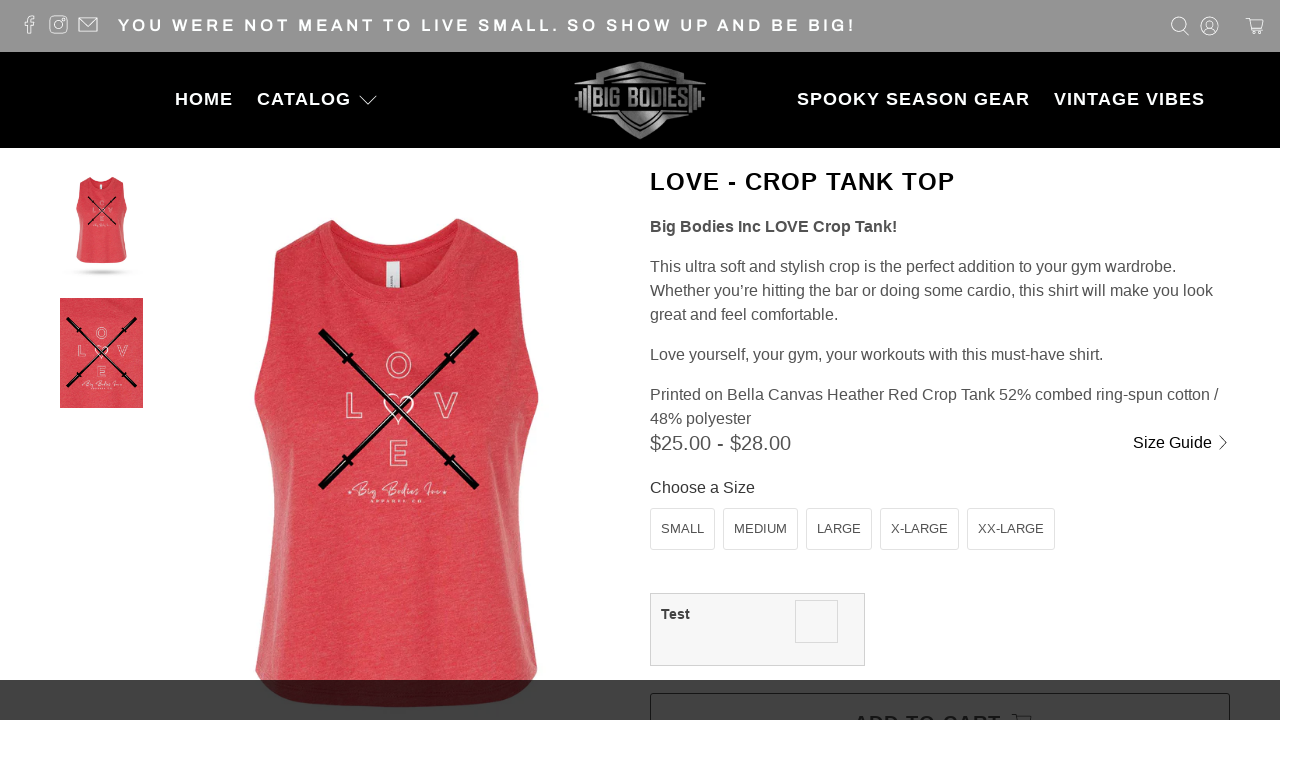

--- FILE ---
content_type: text/javascript; charset=utf-8
request_url: https://bigbodiesinc.com/products/love-crop-1.js
body_size: 1005
content:
{"id":7440365715648,"title":"LOVE -  Crop Tank Top","handle":"love-crop-1","description":"\u003cp\u003e\u003cstrong\u003eBig Bodies Inc LOVE Crop Tank! \u003c\/strong\u003e\u003c\/p\u003e\n\u003cp\u003eThis ultra soft and stylish crop is the perfect addition to your gym wardrobe. Whether you’re hitting the bar or doing some cardio, this shirt will make you look great and feel comfortable. \u003c\/p\u003e\n\u003cp\u003eLove yourself, your gym, your workouts with this must-have shirt. \u003c\/p\u003e\n\u003cp\u003ePrinted on Bella Canvas Heather Red Crop Tank 52% combed ring-spun cotton \/ 48% polyester \u003c\/p\u003e","published_at":"2023-01-25T13:08:52-07:00","created_at":"2023-01-25T12:12:40-07:00","vendor":"BigBodiesINC","type":"Crop","tags":["Holiday","Love","Shirt","Trending"],"price":2500,"price_min":2500,"price_max":2800,"available":true,"price_varies":true,"compare_at_price":null,"compare_at_price_min":0,"compare_at_price_max":0,"compare_at_price_varies":false,"variants":[{"id":43424380584128,"title":"Small","option1":"Small","option2":null,"option3":null,"sku":null,"requires_shipping":true,"taxable":true,"featured_image":{"id":35764627079360,"product_id":7440365715648,"position":1,"created_at":"2023-01-25T12:33:10-07:00","updated_at":"2023-01-25T12:33:12-07:00","alt":null,"width":1200,"height":1600,"src":"https:\/\/cdn.shopify.com\/s\/files\/1\/0538\/0345\/0560\/products\/Big-Bodies-Love-Crop-Tank.jpg?v=1674675192","variant_ids":[43424380584128,43424380616896,43424380649664,43424380682432,43424380715200]},"available":true,"name":"LOVE -  Crop Tank Top - Small","public_title":"Small","options":["Small"],"price":2500,"weight":227,"compare_at_price":null,"inventory_management":null,"barcode":null,"featured_media":{"alt":null,"id":28209707483328,"position":1,"preview_image":{"aspect_ratio":0.75,"height":1600,"width":1200,"src":"https:\/\/cdn.shopify.com\/s\/files\/1\/0538\/0345\/0560\/products\/Big-Bodies-Love-Crop-Tank.jpg?v=1674675192"}},"requires_selling_plan":false,"selling_plan_allocations":[]},{"id":43424380616896,"title":"Medium","option1":"Medium","option2":null,"option3":null,"sku":null,"requires_shipping":true,"taxable":true,"featured_image":{"id":35764627079360,"product_id":7440365715648,"position":1,"created_at":"2023-01-25T12:33:10-07:00","updated_at":"2023-01-25T12:33:12-07:00","alt":null,"width":1200,"height":1600,"src":"https:\/\/cdn.shopify.com\/s\/files\/1\/0538\/0345\/0560\/products\/Big-Bodies-Love-Crop-Tank.jpg?v=1674675192","variant_ids":[43424380584128,43424380616896,43424380649664,43424380682432,43424380715200]},"available":true,"name":"LOVE -  Crop Tank Top - Medium","public_title":"Medium","options":["Medium"],"price":2500,"weight":227,"compare_at_price":null,"inventory_management":null,"barcode":null,"featured_media":{"alt":null,"id":28209707483328,"position":1,"preview_image":{"aspect_ratio":0.75,"height":1600,"width":1200,"src":"https:\/\/cdn.shopify.com\/s\/files\/1\/0538\/0345\/0560\/products\/Big-Bodies-Love-Crop-Tank.jpg?v=1674675192"}},"requires_selling_plan":false,"selling_plan_allocations":[]},{"id":43424380649664,"title":"Large","option1":"Large","option2":null,"option3":null,"sku":null,"requires_shipping":true,"taxable":true,"featured_image":{"id":35764627079360,"product_id":7440365715648,"position":1,"created_at":"2023-01-25T12:33:10-07:00","updated_at":"2023-01-25T12:33:12-07:00","alt":null,"width":1200,"height":1600,"src":"https:\/\/cdn.shopify.com\/s\/files\/1\/0538\/0345\/0560\/products\/Big-Bodies-Love-Crop-Tank.jpg?v=1674675192","variant_ids":[43424380584128,43424380616896,43424380649664,43424380682432,43424380715200]},"available":true,"name":"LOVE -  Crop Tank Top - Large","public_title":"Large","options":["Large"],"price":2500,"weight":227,"compare_at_price":null,"inventory_management":null,"barcode":null,"featured_media":{"alt":null,"id":28209707483328,"position":1,"preview_image":{"aspect_ratio":0.75,"height":1600,"width":1200,"src":"https:\/\/cdn.shopify.com\/s\/files\/1\/0538\/0345\/0560\/products\/Big-Bodies-Love-Crop-Tank.jpg?v=1674675192"}},"requires_selling_plan":false,"selling_plan_allocations":[]},{"id":43424380682432,"title":"X-Large","option1":"X-Large","option2":null,"option3":null,"sku":null,"requires_shipping":true,"taxable":true,"featured_image":{"id":35764627079360,"product_id":7440365715648,"position":1,"created_at":"2023-01-25T12:33:10-07:00","updated_at":"2023-01-25T12:33:12-07:00","alt":null,"width":1200,"height":1600,"src":"https:\/\/cdn.shopify.com\/s\/files\/1\/0538\/0345\/0560\/products\/Big-Bodies-Love-Crop-Tank.jpg?v=1674675192","variant_ids":[43424380584128,43424380616896,43424380649664,43424380682432,43424380715200]},"available":true,"name":"LOVE -  Crop Tank Top - X-Large","public_title":"X-Large","options":["X-Large"],"price":2500,"weight":227,"compare_at_price":null,"inventory_management":null,"barcode":null,"featured_media":{"alt":null,"id":28209707483328,"position":1,"preview_image":{"aspect_ratio":0.75,"height":1600,"width":1200,"src":"https:\/\/cdn.shopify.com\/s\/files\/1\/0538\/0345\/0560\/products\/Big-Bodies-Love-Crop-Tank.jpg?v=1674675192"}},"requires_selling_plan":false,"selling_plan_allocations":[]},{"id":43424380715200,"title":"XX-Large","option1":"XX-Large","option2":null,"option3":null,"sku":null,"requires_shipping":true,"taxable":true,"featured_image":{"id":35764627079360,"product_id":7440365715648,"position":1,"created_at":"2023-01-25T12:33:10-07:00","updated_at":"2023-01-25T12:33:12-07:00","alt":null,"width":1200,"height":1600,"src":"https:\/\/cdn.shopify.com\/s\/files\/1\/0538\/0345\/0560\/products\/Big-Bodies-Love-Crop-Tank.jpg?v=1674675192","variant_ids":[43424380584128,43424380616896,43424380649664,43424380682432,43424380715200]},"available":true,"name":"LOVE -  Crop Tank Top - XX-Large","public_title":"XX-Large","options":["XX-Large"],"price":2800,"weight":227,"compare_at_price":null,"inventory_management":null,"barcode":null,"featured_media":{"alt":null,"id":28209707483328,"position":1,"preview_image":{"aspect_ratio":0.75,"height":1600,"width":1200,"src":"https:\/\/cdn.shopify.com\/s\/files\/1\/0538\/0345\/0560\/products\/Big-Bodies-Love-Crop-Tank.jpg?v=1674675192"}},"requires_selling_plan":false,"selling_plan_allocations":[]}],"images":["\/\/cdn.shopify.com\/s\/files\/1\/0538\/0345\/0560\/products\/Big-Bodies-Love-Crop-Tank.jpg?v=1674675192","\/\/cdn.shopify.com\/s\/files\/1\/0538\/0345\/0560\/products\/Heather-Red-Crop.jpg?v=1674675416"],"featured_image":"\/\/cdn.shopify.com\/s\/files\/1\/0538\/0345\/0560\/products\/Big-Bodies-Love-Crop-Tank.jpg?v=1674675192","options":[{"name":"Size","position":1,"values":["Small","Medium","Large","X-Large","XX-Large"]}],"url":"\/products\/love-crop-1","media":[{"alt":null,"id":28209707483328,"position":1,"preview_image":{"aspect_ratio":0.75,"height":1600,"width":1200,"src":"https:\/\/cdn.shopify.com\/s\/files\/1\/0538\/0345\/0560\/products\/Big-Bodies-Love-Crop-Tank.jpg?v=1674675192"},"aspect_ratio":0.75,"height":1600,"media_type":"image","src":"https:\/\/cdn.shopify.com\/s\/files\/1\/0538\/0345\/0560\/products\/Big-Bodies-Love-Crop-Tank.jpg?v=1674675192","width":1200},{"alt":null,"id":28209721606336,"position":2,"preview_image":{"aspect_ratio":0.75,"height":1600,"width":1200,"src":"https:\/\/cdn.shopify.com\/s\/files\/1\/0538\/0345\/0560\/products\/Heather-Red-Crop.jpg?v=1674675416"},"aspect_ratio":0.75,"height":1600,"media_type":"image","src":"https:\/\/cdn.shopify.com\/s\/files\/1\/0538\/0345\/0560\/products\/Heather-Red-Crop.jpg?v=1674675416","width":1200}],"requires_selling_plan":false,"selling_plan_groups":[]}